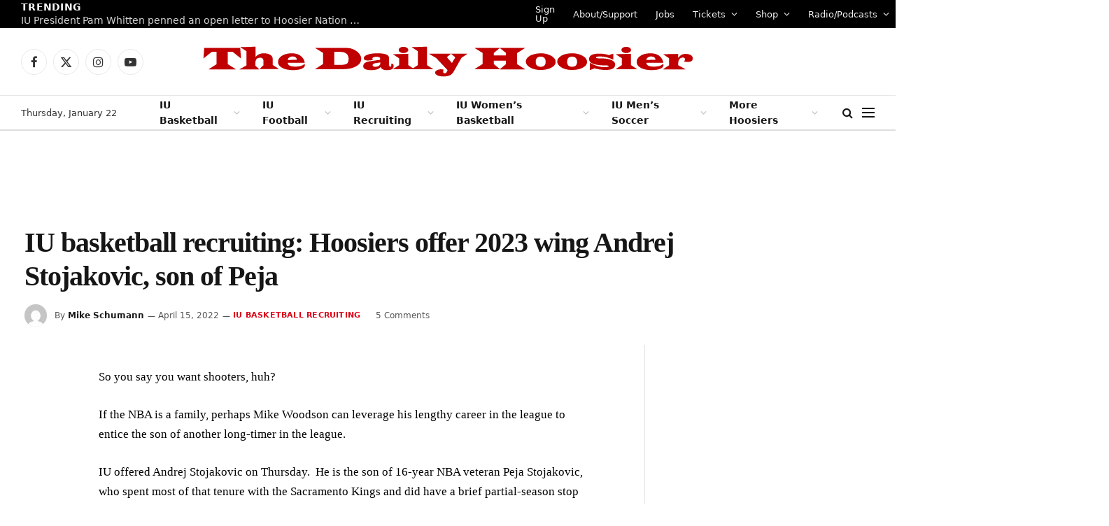

--- FILE ---
content_type: text/html; charset=UTF-8
request_url: https://www.thedailyhoosier.com/iu-basketball-recruiting-hoosiers-offer-2023-wing-andrej-stojakovic-son-of-peja/
body_size: 20996
content:

<!DOCTYPE html>
<html lang="en-US" class="s-light site-s-light">

<head>

	<meta charset="UTF-8" />
	<meta name="viewport" content="width=device-width, initial-scale=1" />
	<title>IU basketball recruiting:  Hoosiers offer 2023 wing Andrej Stojakovic, son of Peja &#8211; The Daily Hoosier</title><link rel="preload" as="font" href="https://www.thedailyhoosier.com/wp-content/themes/smart-mag/css/icons/fonts/ts-icons.woff2?v2.8" type="font/woff2" crossorigin="anonymous" />
<meta name='robots' content='max-image-preview:large' />
	<style>img:is([sizes="auto" i], [sizes^="auto," i]) { contain-intrinsic-size: 3000px 1500px }</style>
	<link rel='dns-prefetch' href='//secure.gravatar.com' />
<link rel='dns-prefetch' href='//stats.wp.com' />
<link rel='dns-prefetch' href='//fonts.googleapis.com' />
<link rel='dns-prefetch' href='//v0.wordpress.com' />
<link rel='dns-prefetch' href='//widgets.wp.com' />
<link rel='dns-prefetch' href='//s0.wp.com' />
<link rel='dns-prefetch' href='//0.gravatar.com' />
<link rel='dns-prefetch' href='//1.gravatar.com' />
<link rel='dns-prefetch' href='//2.gravatar.com' />
<link rel='dns-prefetch' href='//i0.wp.com' />
<link rel='dns-prefetch' href='//c0.wp.com' />
<link rel="alternate" type="application/rss+xml" title="The Daily Hoosier &raquo; Feed" href="https://www.thedailyhoosier.com/feed/" />
<link rel="alternate" type="application/rss+xml" title="The Daily Hoosier &raquo; Comments Feed" href="https://www.thedailyhoosier.com/comments/feed/" />
<link rel="alternate" type="application/rss+xml" title="The Daily Hoosier &raquo; IU basketball recruiting:  Hoosiers offer 2023 wing Andrej Stojakovic, son of Peja Comments Feed" href="https://www.thedailyhoosier.com/iu-basketball-recruiting-hoosiers-offer-2023-wing-andrej-stojakovic-son-of-peja/feed/" />
<script type="text/javascript">
/* <![CDATA[ */
window._wpemojiSettings = {"baseUrl":"https:\/\/s.w.org\/images\/core\/emoji\/16.0.1\/72x72\/","ext":".png","svgUrl":"https:\/\/s.w.org\/images\/core\/emoji\/16.0.1\/svg\/","svgExt":".svg","source":{"concatemoji":"https:\/\/www.thedailyhoosier.com\/wp-includes\/js\/wp-emoji-release.min.js?ver=6.8.3"}};
/*! This file is auto-generated */
!function(s,n){var o,i,e;function c(e){try{var t={supportTests:e,timestamp:(new Date).valueOf()};sessionStorage.setItem(o,JSON.stringify(t))}catch(e){}}function p(e,t,n){e.clearRect(0,0,e.canvas.width,e.canvas.height),e.fillText(t,0,0);var t=new Uint32Array(e.getImageData(0,0,e.canvas.width,e.canvas.height).data),a=(e.clearRect(0,0,e.canvas.width,e.canvas.height),e.fillText(n,0,0),new Uint32Array(e.getImageData(0,0,e.canvas.width,e.canvas.height).data));return t.every(function(e,t){return e===a[t]})}function u(e,t){e.clearRect(0,0,e.canvas.width,e.canvas.height),e.fillText(t,0,0);for(var n=e.getImageData(16,16,1,1),a=0;a<n.data.length;a++)if(0!==n.data[a])return!1;return!0}function f(e,t,n,a){switch(t){case"flag":return n(e,"\ud83c\udff3\ufe0f\u200d\u26a7\ufe0f","\ud83c\udff3\ufe0f\u200b\u26a7\ufe0f")?!1:!n(e,"\ud83c\udde8\ud83c\uddf6","\ud83c\udde8\u200b\ud83c\uddf6")&&!n(e,"\ud83c\udff4\udb40\udc67\udb40\udc62\udb40\udc65\udb40\udc6e\udb40\udc67\udb40\udc7f","\ud83c\udff4\u200b\udb40\udc67\u200b\udb40\udc62\u200b\udb40\udc65\u200b\udb40\udc6e\u200b\udb40\udc67\u200b\udb40\udc7f");case"emoji":return!a(e,"\ud83e\udedf")}return!1}function g(e,t,n,a){var r="undefined"!=typeof WorkerGlobalScope&&self instanceof WorkerGlobalScope?new OffscreenCanvas(300,150):s.createElement("canvas"),o=r.getContext("2d",{willReadFrequently:!0}),i=(o.textBaseline="top",o.font="600 32px Arial",{});return e.forEach(function(e){i[e]=t(o,e,n,a)}),i}function t(e){var t=s.createElement("script");t.src=e,t.defer=!0,s.head.appendChild(t)}"undefined"!=typeof Promise&&(o="wpEmojiSettingsSupports",i=["flag","emoji"],n.supports={everything:!0,everythingExceptFlag:!0},e=new Promise(function(e){s.addEventListener("DOMContentLoaded",e,{once:!0})}),new Promise(function(t){var n=function(){try{var e=JSON.parse(sessionStorage.getItem(o));if("object"==typeof e&&"number"==typeof e.timestamp&&(new Date).valueOf()<e.timestamp+604800&&"object"==typeof e.supportTests)return e.supportTests}catch(e){}return null}();if(!n){if("undefined"!=typeof Worker&&"undefined"!=typeof OffscreenCanvas&&"undefined"!=typeof URL&&URL.createObjectURL&&"undefined"!=typeof Blob)try{var e="postMessage("+g.toString()+"("+[JSON.stringify(i),f.toString(),p.toString(),u.toString()].join(",")+"));",a=new Blob([e],{type:"text/javascript"}),r=new Worker(URL.createObjectURL(a),{name:"wpTestEmojiSupports"});return void(r.onmessage=function(e){c(n=e.data),r.terminate(),t(n)})}catch(e){}c(n=g(i,f,p,u))}t(n)}).then(function(e){for(var t in e)n.supports[t]=e[t],n.supports.everything=n.supports.everything&&n.supports[t],"flag"!==t&&(n.supports.everythingExceptFlag=n.supports.everythingExceptFlag&&n.supports[t]);n.supports.everythingExceptFlag=n.supports.everythingExceptFlag&&!n.supports.flag,n.DOMReady=!1,n.readyCallback=function(){n.DOMReady=!0}}).then(function(){return e}).then(function(){var e;n.supports.everything||(n.readyCallback(),(e=n.source||{}).concatemoji?t(e.concatemoji):e.wpemoji&&e.twemoji&&(t(e.twemoji),t(e.wpemoji)))}))}((window,document),window._wpemojiSettings);
/* ]]> */
</script>
<link rel='stylesheet' id='pt-cv-public-style-css' href='https://www.thedailyhoosier.com/wp-content/plugins/content-views-query-and-display-post-page/public/assets/css/cv.css?ver=4.2' type='text/css' media='all' />
<style id='wp-emoji-styles-inline-css' type='text/css'>

	img.wp-smiley, img.emoji {
		display: inline !important;
		border: none !important;
		box-shadow: none !important;
		height: 1em !important;
		width: 1em !important;
		margin: 0 0.07em !important;
		vertical-align: -0.1em !important;
		background: none !important;
		padding: 0 !important;
	}
</style>
<link rel='stylesheet' id='wp-block-library-css' href='https://c0.wp.com/c/6.8.3/wp-includes/css/dist/block-library/style.min.css' type='text/css' media='all' />
<style id='classic-theme-styles-inline-css' type='text/css'>
/*! This file is auto-generated */
.wp-block-button__link{color:#fff;background-color:#32373c;border-radius:9999px;box-shadow:none;text-decoration:none;padding:calc(.667em + 2px) calc(1.333em + 2px);font-size:1.125em}.wp-block-file__button{background:#32373c;color:#fff;text-decoration:none}
</style>
<link rel='stylesheet' id='mediaelement-css' href='https://c0.wp.com/c/6.8.3/wp-includes/js/mediaelement/mediaelementplayer-legacy.min.css' type='text/css' media='all' />
<link rel='stylesheet' id='wp-mediaelement-css' href='https://c0.wp.com/c/6.8.3/wp-includes/js/mediaelement/wp-mediaelement.min.css' type='text/css' media='all' />
<style id='jetpack-sharing-buttons-style-inline-css' type='text/css'>
.jetpack-sharing-buttons__services-list{display:flex;flex-direction:row;flex-wrap:wrap;gap:0;list-style-type:none;margin:5px;padding:0}.jetpack-sharing-buttons__services-list.has-small-icon-size{font-size:12px}.jetpack-sharing-buttons__services-list.has-normal-icon-size{font-size:16px}.jetpack-sharing-buttons__services-list.has-large-icon-size{font-size:24px}.jetpack-sharing-buttons__services-list.has-huge-icon-size{font-size:36px}@media print{.jetpack-sharing-buttons__services-list{display:none!important}}.editor-styles-wrapper .wp-block-jetpack-sharing-buttons{gap:0;padding-inline-start:0}ul.jetpack-sharing-buttons__services-list.has-background{padding:1.25em 2.375em}
</style>
<style id='global-styles-inline-css' type='text/css'>
:root{--wp--preset--aspect-ratio--square: 1;--wp--preset--aspect-ratio--4-3: 4/3;--wp--preset--aspect-ratio--3-4: 3/4;--wp--preset--aspect-ratio--3-2: 3/2;--wp--preset--aspect-ratio--2-3: 2/3;--wp--preset--aspect-ratio--16-9: 16/9;--wp--preset--aspect-ratio--9-16: 9/16;--wp--preset--color--black: #000000;--wp--preset--color--cyan-bluish-gray: #abb8c3;--wp--preset--color--white: #ffffff;--wp--preset--color--pale-pink: #f78da7;--wp--preset--color--vivid-red: #cf2e2e;--wp--preset--color--luminous-vivid-orange: #ff6900;--wp--preset--color--luminous-vivid-amber: #fcb900;--wp--preset--color--light-green-cyan: #7bdcb5;--wp--preset--color--vivid-green-cyan: #00d084;--wp--preset--color--pale-cyan-blue: #8ed1fc;--wp--preset--color--vivid-cyan-blue: #0693e3;--wp--preset--color--vivid-purple: #9b51e0;--wp--preset--gradient--vivid-cyan-blue-to-vivid-purple: linear-gradient(135deg,rgba(6,147,227,1) 0%,rgb(155,81,224) 100%);--wp--preset--gradient--light-green-cyan-to-vivid-green-cyan: linear-gradient(135deg,rgb(122,220,180) 0%,rgb(0,208,130) 100%);--wp--preset--gradient--luminous-vivid-amber-to-luminous-vivid-orange: linear-gradient(135deg,rgba(252,185,0,1) 0%,rgba(255,105,0,1) 100%);--wp--preset--gradient--luminous-vivid-orange-to-vivid-red: linear-gradient(135deg,rgba(255,105,0,1) 0%,rgb(207,46,46) 100%);--wp--preset--gradient--very-light-gray-to-cyan-bluish-gray: linear-gradient(135deg,rgb(238,238,238) 0%,rgb(169,184,195) 100%);--wp--preset--gradient--cool-to-warm-spectrum: linear-gradient(135deg,rgb(74,234,220) 0%,rgb(151,120,209) 20%,rgb(207,42,186) 40%,rgb(238,44,130) 60%,rgb(251,105,98) 80%,rgb(254,248,76) 100%);--wp--preset--gradient--blush-light-purple: linear-gradient(135deg,rgb(255,206,236) 0%,rgb(152,150,240) 100%);--wp--preset--gradient--blush-bordeaux: linear-gradient(135deg,rgb(254,205,165) 0%,rgb(254,45,45) 50%,rgb(107,0,62) 100%);--wp--preset--gradient--luminous-dusk: linear-gradient(135deg,rgb(255,203,112) 0%,rgb(199,81,192) 50%,rgb(65,88,208) 100%);--wp--preset--gradient--pale-ocean: linear-gradient(135deg,rgb(255,245,203) 0%,rgb(182,227,212) 50%,rgb(51,167,181) 100%);--wp--preset--gradient--electric-grass: linear-gradient(135deg,rgb(202,248,128) 0%,rgb(113,206,126) 100%);--wp--preset--gradient--midnight: linear-gradient(135deg,rgb(2,3,129) 0%,rgb(40,116,252) 100%);--wp--preset--font-size--small: 13px;--wp--preset--font-size--medium: 20px;--wp--preset--font-size--large: 36px;--wp--preset--font-size--x-large: 42px;--wp--preset--spacing--20: 0.44rem;--wp--preset--spacing--30: 0.67rem;--wp--preset--spacing--40: 1rem;--wp--preset--spacing--50: 1.5rem;--wp--preset--spacing--60: 2.25rem;--wp--preset--spacing--70: 3.38rem;--wp--preset--spacing--80: 5.06rem;--wp--preset--shadow--natural: 6px 6px 9px rgba(0, 0, 0, 0.2);--wp--preset--shadow--deep: 12px 12px 50px rgba(0, 0, 0, 0.4);--wp--preset--shadow--sharp: 6px 6px 0px rgba(0, 0, 0, 0.2);--wp--preset--shadow--outlined: 6px 6px 0px -3px rgba(255, 255, 255, 1), 6px 6px rgba(0, 0, 0, 1);--wp--preset--shadow--crisp: 6px 6px 0px rgba(0, 0, 0, 1);}:where(.is-layout-flex){gap: 0.5em;}:where(.is-layout-grid){gap: 0.5em;}body .is-layout-flex{display: flex;}.is-layout-flex{flex-wrap: wrap;align-items: center;}.is-layout-flex > :is(*, div){margin: 0;}body .is-layout-grid{display: grid;}.is-layout-grid > :is(*, div){margin: 0;}:where(.wp-block-columns.is-layout-flex){gap: 2em;}:where(.wp-block-columns.is-layout-grid){gap: 2em;}:where(.wp-block-post-template.is-layout-flex){gap: 1.25em;}:where(.wp-block-post-template.is-layout-grid){gap: 1.25em;}.has-black-color{color: var(--wp--preset--color--black) !important;}.has-cyan-bluish-gray-color{color: var(--wp--preset--color--cyan-bluish-gray) !important;}.has-white-color{color: var(--wp--preset--color--white) !important;}.has-pale-pink-color{color: var(--wp--preset--color--pale-pink) !important;}.has-vivid-red-color{color: var(--wp--preset--color--vivid-red) !important;}.has-luminous-vivid-orange-color{color: var(--wp--preset--color--luminous-vivid-orange) !important;}.has-luminous-vivid-amber-color{color: var(--wp--preset--color--luminous-vivid-amber) !important;}.has-light-green-cyan-color{color: var(--wp--preset--color--light-green-cyan) !important;}.has-vivid-green-cyan-color{color: var(--wp--preset--color--vivid-green-cyan) !important;}.has-pale-cyan-blue-color{color: var(--wp--preset--color--pale-cyan-blue) !important;}.has-vivid-cyan-blue-color{color: var(--wp--preset--color--vivid-cyan-blue) !important;}.has-vivid-purple-color{color: var(--wp--preset--color--vivid-purple) !important;}.has-black-background-color{background-color: var(--wp--preset--color--black) !important;}.has-cyan-bluish-gray-background-color{background-color: var(--wp--preset--color--cyan-bluish-gray) !important;}.has-white-background-color{background-color: var(--wp--preset--color--white) !important;}.has-pale-pink-background-color{background-color: var(--wp--preset--color--pale-pink) !important;}.has-vivid-red-background-color{background-color: var(--wp--preset--color--vivid-red) !important;}.has-luminous-vivid-orange-background-color{background-color: var(--wp--preset--color--luminous-vivid-orange) !important;}.has-luminous-vivid-amber-background-color{background-color: var(--wp--preset--color--luminous-vivid-amber) !important;}.has-light-green-cyan-background-color{background-color: var(--wp--preset--color--light-green-cyan) !important;}.has-vivid-green-cyan-background-color{background-color: var(--wp--preset--color--vivid-green-cyan) !important;}.has-pale-cyan-blue-background-color{background-color: var(--wp--preset--color--pale-cyan-blue) !important;}.has-vivid-cyan-blue-background-color{background-color: var(--wp--preset--color--vivid-cyan-blue) !important;}.has-vivid-purple-background-color{background-color: var(--wp--preset--color--vivid-purple) !important;}.has-black-border-color{border-color: var(--wp--preset--color--black) !important;}.has-cyan-bluish-gray-border-color{border-color: var(--wp--preset--color--cyan-bluish-gray) !important;}.has-white-border-color{border-color: var(--wp--preset--color--white) !important;}.has-pale-pink-border-color{border-color: var(--wp--preset--color--pale-pink) !important;}.has-vivid-red-border-color{border-color: var(--wp--preset--color--vivid-red) !important;}.has-luminous-vivid-orange-border-color{border-color: var(--wp--preset--color--luminous-vivid-orange) !important;}.has-luminous-vivid-amber-border-color{border-color: var(--wp--preset--color--luminous-vivid-amber) !important;}.has-light-green-cyan-border-color{border-color: var(--wp--preset--color--light-green-cyan) !important;}.has-vivid-green-cyan-border-color{border-color: var(--wp--preset--color--vivid-green-cyan) !important;}.has-pale-cyan-blue-border-color{border-color: var(--wp--preset--color--pale-cyan-blue) !important;}.has-vivid-cyan-blue-border-color{border-color: var(--wp--preset--color--vivid-cyan-blue) !important;}.has-vivid-purple-border-color{border-color: var(--wp--preset--color--vivid-purple) !important;}.has-vivid-cyan-blue-to-vivid-purple-gradient-background{background: var(--wp--preset--gradient--vivid-cyan-blue-to-vivid-purple) !important;}.has-light-green-cyan-to-vivid-green-cyan-gradient-background{background: var(--wp--preset--gradient--light-green-cyan-to-vivid-green-cyan) !important;}.has-luminous-vivid-amber-to-luminous-vivid-orange-gradient-background{background: var(--wp--preset--gradient--luminous-vivid-amber-to-luminous-vivid-orange) !important;}.has-luminous-vivid-orange-to-vivid-red-gradient-background{background: var(--wp--preset--gradient--luminous-vivid-orange-to-vivid-red) !important;}.has-very-light-gray-to-cyan-bluish-gray-gradient-background{background: var(--wp--preset--gradient--very-light-gray-to-cyan-bluish-gray) !important;}.has-cool-to-warm-spectrum-gradient-background{background: var(--wp--preset--gradient--cool-to-warm-spectrum) !important;}.has-blush-light-purple-gradient-background{background: var(--wp--preset--gradient--blush-light-purple) !important;}.has-blush-bordeaux-gradient-background{background: var(--wp--preset--gradient--blush-bordeaux) !important;}.has-luminous-dusk-gradient-background{background: var(--wp--preset--gradient--luminous-dusk) !important;}.has-pale-ocean-gradient-background{background: var(--wp--preset--gradient--pale-ocean) !important;}.has-electric-grass-gradient-background{background: var(--wp--preset--gradient--electric-grass) !important;}.has-midnight-gradient-background{background: var(--wp--preset--gradient--midnight) !important;}.has-small-font-size{font-size: var(--wp--preset--font-size--small) !important;}.has-medium-font-size{font-size: var(--wp--preset--font-size--medium) !important;}.has-large-font-size{font-size: var(--wp--preset--font-size--large) !important;}.has-x-large-font-size{font-size: var(--wp--preset--font-size--x-large) !important;}
:where(.wp-block-post-template.is-layout-flex){gap: 1.25em;}:where(.wp-block-post-template.is-layout-grid){gap: 1.25em;}
:where(.wp-block-columns.is-layout-flex){gap: 2em;}:where(.wp-block-columns.is-layout-grid){gap: 2em;}
:root :where(.wp-block-pullquote){font-size: 1.5em;line-height: 1.6;}
</style>
<link rel='stylesheet' id='tablepress-default-css' href='https://www.thedailyhoosier.com/wp-content/plugins/tablepress/css/build/default.css?ver=3.2.1' type='text/css' media='all' />
<link rel='stylesheet' id='detect-modal-css' href='https://www.thedailyhoosier.com/wp-content/plugins/sphere-core/components/adblock-detect/css/modal.css?ver=1.6.7' type='text/css' media='all' />
<link rel='stylesheet' id='smartmag-core-css' href='https://www.thedailyhoosier.com/wp-content/themes/smart-mag/style.css?ver=10.0.0' type='text/css' media='all' />
<style id='smartmag-core-inline-css' type='text/css'>
:root { --c-main: #dd0017;
--c-main-rgb: 221,0,23;
--text-font: "Inter", system-ui, -apple-system, "Segoe UI", Arial, sans-serif;
--body-font: "Inter", system-ui, -apple-system, "Segoe UI", Arial, sans-serif;
--title-font: "IBM Plex Serif", Georgia, serif;
--title-size-n: 17px;
--title-size-m: 18px;
--title-size-l: 20px;
--main-width: 1220px;
--p-title-space: 7px;
--excerpt-mt: 13px;
--excerpt-size: 14px; }
.post-title:not(._) { letter-spacing: -0.025em; }
:root { --sidebar-width: 300px; }
.ts-row, .has-el-gap { --sidebar-c-width: calc(var(--sidebar-width) + var(--grid-gutter-h) + var(--sidebar-c-pad)); }
:root { --sidebar-pad: 32px; --sidebar-sep-pad: 32px; }
.main-wrap > .main { margin-top: 30px; }
.smart-head-main .smart-head-mid { --head-h: 96px; }
.smart-head-main .smart-head-bot { --head-h: 51px; border-top-width: 1px; border-top-color: #e8e8e8; border-bottom-width: 2px; border-bottom-color: #dedede; }
.navigation-main .menu > li > a { font-size: 14px; font-weight: 600; }
.navigation-main .menu > li li a { font-size: 13px; }
.navigation-main { --nav-items-space: 16px; }
.mobile-menu { font-size: 15px; }
.smart-head-main .spc-social { --spc-social-fs: 17px; --spc-social-size: 37px; }
.smart-head-main .hamburger-icon { width: 18px; }
.trending-ticker .heading { color: #f7f7f7; font-size: 13.8px; font-weight: 600; letter-spacing: .02em; margin-right: 30px; }
.trending-ticker .post-link { font-size: 13.8px; }
.trending-ticker { --max-width: 500px; }
.post-meta .meta-item, .post-meta .text-in { font-size: 11px; }
.post-meta .text-in, .post-meta .post-cat > a { font-size: 11px; }
.post-meta .post-cat > a { font-weight: 600; text-transform: uppercase; letter-spacing: .02em; }
.post-meta .post-author > a { font-weight: 600; }
.block-head-f .heading { font-size: 16px; font-weight: 800; text-transform: uppercase; letter-spacing: .03em; }
.block-head-f { --space-below: 15px; --line-weight: 2px; --c-border: #ffffff; }
.s-dark .block-head-f { --c-border: #151516; }
.loop-grid-base .media { margin-bottom: 13px; }
.list-post { --list-p-media-width: 30%; --list-p-media-max-width: 85%; }
.loop-small .ratio-is-custom { padding-bottom: calc(100% / 1.1); }
.loop-small .media:not(i) { max-width: 75px; }
.post-meta-single .meta-item, .post-meta-single .text-in { font-size: 12px; }
.the-post-header .post-meta .post-title { font-weight: 600; }
.entry-content { font-family: "IBM Plex Serif", Georgia, serif; font-size: 17px; }
.site-s-light .entry-content { color: #000000; }
.post-share-float .share-text { font-size: 10px; }
.post-share-float .service { width: 38px; height: 38px; margin-bottom: 8px; border-radius: 50px; font-size: 16px; }
.s-post-modern .post-content-wrap { display: grid; grid-template-columns: minmax(0, 1fr); }
.s-post-modern .entry-content { max-width: min(100%, calc(700px + var(--p-spacious-pad)*2)); justify-self: center; }
.s-head-large .sub-title { font-size: 17px; }
.site-s-light .s-head-large .sub-title { color: #515151; }
.site-s-light .s-head-large .post-meta { --c-post-meta: #565656; }
.s-post-large .post-content-wrap { display: grid; grid-template-columns: minmax(0, 1fr); }
.s-post-large .entry-content { max-width: min(100%, calc(700px + var(--p-spacious-pad)*2)); justify-self: center; }
.a-wrap-2:not(._) { padding-top: 17px; padding-bottom: 17px; padding-left: 15px; padding-right: 15px; margin-top: 0px; margin-bottom: 0px; }
@media (min-width: 1200px) { .s-head-large .post-title { font-size: 40px; } }
@media (min-width: 940px) and (max-width: 1200px) { :root { --sidebar-width: 280px; }
.ts-row, .has-el-gap { --sidebar-c-width: calc(var(--sidebar-width) + var(--grid-gutter-h) + var(--sidebar-c-pad)); }
.navigation-main .menu > li > a { font-size: calc(10px + (14px - 10px) * .7); }
.trending-ticker { --max-width: 400px; } }
@media (max-width: 767px) { .s-head-large .post-title { font-size: 29px; } }


</style>
<link rel='stylesheet' id='smartmag-magnific-popup-css' href='https://www.thedailyhoosier.com/wp-content/themes/smart-mag/css/lightbox.css?ver=10.0.0' type='text/css' media='all' />
<link rel='stylesheet' id='smartmag-icons-css' href='https://www.thedailyhoosier.com/wp-content/themes/smart-mag/css/icons/icons.css?ver=10.0.0' type='text/css' media='all' />
<link rel='stylesheet' id='smartmag-gfonts-custom-css' href='https://fonts.googleapis.com/css?family=Inter%3A400%2C500%2C600%2C700%7CIBM+Plex+Serif%3A400%2C500%2C600%2C700&#038;display=optional' type='text/css' media='all' />
<link rel='stylesheet' id='jetpack_css-css' href='https://c0.wp.com/p/jetpack/13.7.1/css/jetpack.css' type='text/css' media='all' />
<script type="text/javascript" id="jetpack_related-posts-js-extra">
/* <![CDATA[ */
var related_posts_js_options = {"post_heading":"h4"};
/* ]]> */
</script>
<script type="text/javascript" src="https://c0.wp.com/p/jetpack/13.7.1/_inc/build/related-posts/related-posts.min.js" id="jetpack_related-posts-js"></script>
<script type="text/javascript" src="https://c0.wp.com/c/6.8.3/wp-includes/js/jquery/jquery.min.js" id="jquery-core-js"></script>
<script type="text/javascript" src="https://c0.wp.com/c/6.8.3/wp-includes/js/jquery/jquery-migrate.min.js" id="jquery-migrate-js"></script>
<link rel="https://api.w.org/" href="https://www.thedailyhoosier.com/wp-json/" /><link rel="alternate" title="JSON" type="application/json" href="https://www.thedailyhoosier.com/wp-json/wp/v2/posts/42643" /><link rel="EditURI" type="application/rsd+xml" title="RSD" href="https://www.thedailyhoosier.com/xmlrpc.php?rsd" />
<meta name="generator" content="WordPress 6.8.3" />
<link rel="canonical" href="https://www.thedailyhoosier.com/iu-basketball-recruiting-hoosiers-offer-2023-wing-andrej-stojakovic-son-of-peja/" />
<link rel='shortlink' href='https://wp.me/p8wDCX-b5N' />
<link rel="alternate" title="oEmbed (JSON)" type="application/json+oembed" href="https://www.thedailyhoosier.com/wp-json/oembed/1.0/embed?url=https%3A%2F%2Fwww.thedailyhoosier.com%2Fiu-basketball-recruiting-hoosiers-offer-2023-wing-andrej-stojakovic-son-of-peja%2F" />
<link rel="alternate" title="oEmbed (XML)" type="text/xml+oembed" href="https://www.thedailyhoosier.com/wp-json/oembed/1.0/embed?url=https%3A%2F%2Fwww.thedailyhoosier.com%2Fiu-basketball-recruiting-hoosiers-offer-2023-wing-andrej-stojakovic-son-of-peja%2F&#038;format=xml" />
	<style>img#wpstats{display:none}</style>
		
		<script>
		var BunyadSchemeKey = 'bunyad-scheme';
		(() => {
			const d = document.documentElement;
			const c = d.classList;
			var scheme = localStorage.getItem(BunyadSchemeKey);
			
			if (scheme) {
				d.dataset.origClass = c;
				scheme === 'dark' ? c.remove('s-light', 'site-s-light') : c.remove('s-dark', 'site-s-dark');
				c.add('site-s-' + scheme, 's-' + scheme);
			}
		})();
		</script>
		<meta name="generator" content="Elementor 3.23.3; features: e_optimized_css_loading, additional_custom_breakpoints, e_lazyload; settings: css_print_method-external, google_font-enabled, font_display-swap">
			<style>
				.e-con.e-parent:nth-of-type(n+4):not(.e-lazyloaded):not(.e-no-lazyload),
				.e-con.e-parent:nth-of-type(n+4):not(.e-lazyloaded):not(.e-no-lazyload) * {
					background-image: none !important;
				}
				@media screen and (max-height: 1024px) {
					.e-con.e-parent:nth-of-type(n+3):not(.e-lazyloaded):not(.e-no-lazyload),
					.e-con.e-parent:nth-of-type(n+3):not(.e-lazyloaded):not(.e-no-lazyload) * {
						background-image: none !important;
					}
				}
				@media screen and (max-height: 640px) {
					.e-con.e-parent:nth-of-type(n+2):not(.e-lazyloaded):not(.e-no-lazyload),
					.e-con.e-parent:nth-of-type(n+2):not(.e-lazyloaded):not(.e-no-lazyload) * {
						background-image: none !important;
					}
				}
			</style>
			<!-- PLACE THIS SECTION INSIDE OF YOUR HEAD TAGS -->
<!-- Below is a recommended list of pre-connections, which allow the network to establish each connection quicker, speeding up response times and improving ad performance. -->
<link rel="preconnect" href="https://a.pub.network/" crossorigin />
<link rel="preconnect" href="https://b.pub.network/" crossorigin />
<link rel="preconnect" href="https://c.pub.network/" crossorigin />
<link rel="preconnect" href="https://d.pub.network/" crossorigin />
<link rel="preconnect" href="https://c.amazon-adsystem.com" crossorigin />
<link rel="preconnect" href="https://s.amazon-adsystem.com" crossorigin />
<link rel="preconnect" href="https://btloader.com/" crossorigin />
<link rel="preconnect" href="https://api.btloader.com/" crossorigin />
<link rel="preconnect" href="https://confiant-integrations.global.ssl.fastly.net" crossorigin />
<!-- Below is a link to a CSS file that accounts for Cumulative Layout Shift, a new Core Web Vitals subset that Google uses to help rank your site in search -->
<!-- The file is intended to eliminate the layout shifts that are seen when ads load into the page. If you don't want to use this, simply remove this file -->
<!-- To find out more about CLS, visit https://web.dev/vitals/ -->
<link rel="stylesheet" href="https://a.pub.network/thedailyhoosier-com/cls.css">
<script data-cfasync="false" type="text/javascript">
  var freestar = freestar || {};
  freestar.queue = freestar.queue || [];
  freestar.config = freestar.config || {};
  freestar.config.enabled_slots = [];
  freestar.initCallback = function () { (freestar.config.enabled_slots.length === 0) ? freestar.initCallbackCalled = false : freestar.newAdSlots(freestar.config.enabled_slots) }
</script>
<script src="https://a.pub.network/thedailyhoosier-com/pubfig.min.js" data-cfasync="false" async></script>
<!-- Jetpack Open Graph Tags -->
<meta property="og:type" content="article" />
<meta property="og:title" content="IU basketball recruiting:  Hoosiers offer 2023 wing Andrej Stojakovic, son of Peja" />
<meta property="og:url" content="https://www.thedailyhoosier.com/iu-basketball-recruiting-hoosiers-offer-2023-wing-andrej-stojakovic-son-of-peja/" />
<meta property="og:description" content="So you say you want shooters, huh? If the NBA is a family, perhaps Mike Woodson can leverage his lengthy career in the league to entice the son of another long-timer in the league. IU offered Andre…" />
<meta property="article:published_time" content="2022-04-15T14:02:42+00:00" />
<meta property="article:modified_time" content="2023-09-28T20:37:53+00:00" />
<meta property="og:site_name" content="The Daily Hoosier" />
<meta property="og:image" content="http://img.youtube.com/vi/JWRdcXocQOc/0.jpg" />
<meta property="og:image:secure_url" content="https://img.youtube.com/vi/JWRdcXocQOc/0.jpg" />
<meta property="og:image:width" content="512" />
<meta property="og:image:height" content="512" />
<meta property="og:image:alt" content="" />
<meta property="og:locale" content="en_US" />
<meta name="twitter:text:title" content="IU basketball recruiting:  Hoosiers offer 2023 wing Andrej Stojakovic, son of Peja" />
<meta name="twitter:image" content="https://i0.wp.com/www.thedailyhoosier.com/wp-content/uploads/2017/03/cropped-download.jpg?fit=240%2C240&amp;ssl=1" />
<meta name="twitter:card" content="summary" />

<!-- End Jetpack Open Graph Tags -->
<link rel="icon" href="https://i0.wp.com/www.thedailyhoosier.com/wp-content/uploads/2017/03/cropped-download.jpg?fit=32%2C32&#038;ssl=1" sizes="32x32" />
<link rel="icon" href="https://i0.wp.com/www.thedailyhoosier.com/wp-content/uploads/2017/03/cropped-download.jpg?fit=192%2C192&#038;ssl=1" sizes="192x192" />
<link rel="apple-touch-icon" href="https://i0.wp.com/www.thedailyhoosier.com/wp-content/uploads/2017/03/cropped-download.jpg?fit=180%2C180&#038;ssl=1" />
<meta name="msapplication-TileImage" content="https://i0.wp.com/www.thedailyhoosier.com/wp-content/uploads/2017/03/cropped-download.jpg?fit=270%2C270&#038;ssl=1" />


</head>

<body class="wp-singular post-template-default single single-post postid-42643 single-format-standard wp-theme-smart-mag right-sidebar post-layout-large post-cat-868 has-lb has-lb-sm has-sb-sep layout-normal elementor-default elementor-kit-53665">



<div class="main-wrap">

	
<div class="off-canvas-backdrop"></div>
<div class="mobile-menu-container off-canvas s-dark" id="off-canvas">

	<div class="off-canvas-head">
		<a href="#" class="close">
			<span class="visuallyhidden">Close Menu</span>
			<i class="tsi tsi-times"></i>
		</a>

		<div class="ts-logo">
			<img class="logo-mobile logo-image" src="https://i0.wp.com/www.thedailyhoosier.com/wp-content/uploads/2023/06/logo-white2x.png?fit=700%2C44&#038;ssl=1" width="350" height="22" alt="The Daily Hoosier"/>		</div>
	</div>

	<div class="off-canvas-content">

					<ul class="mobile-menu"></ul>
		
		
		
		<div class="spc-social-block spc-social spc-social-b smart-head-social">
		
			
				<a href="https://www.facebook.com/thedailyhoosier/" class="link service s-facebook" target="_blank" rel="nofollow noopener">
					<i class="icon tsi tsi-facebook"></i>					<span class="visuallyhidden">Facebook</span>
				</a>
									
			
				<a href="https://twitter.com/daily_hoosier" class="link service s-twitter" target="_blank" rel="nofollow noopener">
					<i class="icon tsi tsi-twitter"></i>					<span class="visuallyhidden">X (Twitter)</span>
				</a>
									
			
				<a href="https://www.instagram.com/thedailyhoosier/" class="link service s-instagram" target="_blank" rel="nofollow noopener">
					<i class="icon tsi tsi-instagram"></i>					<span class="visuallyhidden">Instagram</span>
				</a>
									
			
		</div>

		
	</div>

</div>
<div class="smart-head smart-head-a smart-head-main" id="smart-head" data-sticky="auto" data-sticky-type="smart" data-sticky-full>
	
	<div class="smart-head-row smart-head-top s-dark smart-head-row-full">

		<div class="inner full">

							
				<div class="items items-left ">
				
<div class="trending-ticker" data-delay="8">
	<span class="heading">Trending</span>

	<ul>
				
			<li><a href="https://www.thedailyhoosier.com/iu-president-pam-whitten-penned-an-open-letter-to-hoosier-nation-after-the-national-championship/" class="post-link">IU President Pam Whitten penned an open letter to Hoosier Nation after the national championship</a></li>
		
				
			<li><a href="https://www.thedailyhoosier.com/watch-iu-linebacker-aiden-fisher-joins-the-pat-mcafee-show-to-talk-national-title/" class="post-link">Watch:  IU linebacker Aiden Fisher joins the Pat McAfee Show to talk national title</a></li>
		
				
			<li><a href="https://www.thedailyhoosier.com/back-to-work-cignetti-and-iu-staff-must-contend-with-nfl-draft-decisions/" class="post-link">Back to work:  Cignetti and IU staff must contend with NFL Draft decisions</a></li>
		
				
			<li><a href="https://www.thedailyhoosier.com/iu-basketball-indiana-at-michigan-the-report-card-4/" class="post-link">IU basketball: Indiana at Michigan — The Report Card</a></li>
		
				
			<li><a href="https://www.thedailyhoosier.com/iu-basketball-indiana-72-michigan-86-three-keys-highlights-final-stats/" class="post-link">IU basketball: Indiana 72 Michigan 86 — Three keys, highlights, final stats</a></li>
		
				
			<li><a href="https://www.thedailyhoosier.com/watch-espns-full-national-championship-trophy-presentation/" class="post-link">Watch:  ESPN&#8217;s full national championship trophy presentation</a></li>
		
				
			<li><a href="https://www.thedailyhoosier.com/iu-football-announces-national-championship-celebration/" class="post-link">IU football announces national championship celebration</a></li>
		
				
			<li><a href="https://www.thedailyhoosier.com/iu-football-sees-two-departures-one-day-after-winning-national-title/" class="post-link">IU football sees two departures one day after winning national title</a></li>
		
				
			</ul>
</div>
				</div>

							
				<div class="items items-center empty">
								</div>

							
				<div class="items items-right ">
					<div class="nav-wrap">
		<nav class="navigation navigation-small nav-hov-a">
			<ul id="menu-blank" class="menu"><li id="menu-item-53571" class="menu-item menu-item-type-post_type menu-item-object-page menu-item-53571"><a href="https://www.thedailyhoosier.com/the-daily-hoosier-e-mail-sign-up-page/">Sign Up</a></li>
<li id="menu-item-158" class="menu-item menu-item-type-post_type menu-item-object-page menu-item-158"><a href="https://www.thedailyhoosier.com/contact-us/">About/Support</a></li>
<li id="menu-item-43393" class="menu-item menu-item-type-post_type menu-item-object-page menu-item-43393"><a href="https://www.thedailyhoosier.com/opportunities-with-the-daily-hoosier/">Jobs</a></li>
<li id="menu-item-652" class="menu-item menu-item-type-post_type menu-item-object-page menu-item-has-children menu-item-652"><a href="https://www.thedailyhoosier.com/tickets/">Tickets</a>
<ul class="sub-menu">
	<li id="menu-item-653" class="menu-item menu-item-type-custom menu-item-object-custom menu-item-653"><a target="_blank" href="https://prf.hn/click/camref:1100ljX9Y/destination:https%3A%2F%2Fwww.stubhub.com%2Findiana-hoosiers-basketball-tickets%2Fperformer%2F6870%2F">IUBB Tickets (Stubhub)</a></li>
	<li id="menu-item-654" class="menu-item menu-item-type-custom menu-item-object-custom menu-item-654"><a target="_blank" href="https://prf.hn/click/camref:1100ljX9Y/destination:https%3A%2F%2Fwww.stubhub.com%2Findiana-hoosiers-football-tickets%2Fperformer%2F15007%2F">IUFB Tickets (Stubhub)</a></li>
</ul>
</li>
<li id="menu-item-665" class="menu-item menu-item-type-post_type menu-item-object-page menu-item-has-children menu-item-665"><a href="https://www.thedailyhoosier.com/shop/">Shop</a>
<ul class="sub-menu">
	<li id="menu-item-662" class="menu-item menu-item-type-custom menu-item-object-custom menu-item-662"><a target="_blank" href="https://fanatics.ncw6.net/c/2274022/621092/9663">Official IU Store</a></li>
	<li id="menu-item-25163" class="menu-item menu-item-type-custom menu-item-object-custom menu-item-25163"><a target="_blank" href="http://adidas.njih.net/c/2274022/264102/4270?c=affiliate_2021&#038;af_reengagement_window=30d&#038;af_channel=affiliates&#038;pid=impactradius_int&#038;is_retargeting=true&#038;af_siteid=2274022&#038;u=https%3A%2F%2Fwww.adidas.com%2Fus%2Findiana_hoosiers">IU Adidas Store</a></li>
	<li id="menu-item-13132" class="menu-item menu-item-type-custom menu-item-object-custom menu-item-13132"><a target="_blank" href="https://amzn.to/2qMtzZw">Amazon: Support TDH</a></li>
	<li id="menu-item-25547" class="menu-item menu-item-type-custom menu-item-object-custom menu-item-25547"><a target="_blank" href="https://sportsmemorabilia.evyy.net/7mJZA3">IU Memorabilia</a></li>
	<li id="menu-item-666" class="menu-item menu-item-type-custom menu-item-object-custom menu-item-666"><a target="_blank" href="http://www.iupress.indiana.edu/index.php?ref=45">IU Press (Books)</a></li>
	<li id="menu-item-4312" class="menu-item menu-item-type-post_type menu-item-object-page menu-item-4312"><a href="https://www.thedailyhoosier.com/the-daily-hoosier-store/">The Daily Hoosier T-Shirt</a></li>
</ul>
</li>
<li id="menu-item-13149" class="menu-item menu-item-type-taxonomy menu-item-object-category menu-item-has-children menu-cat-594 menu-item-13149"><a href="https://www.thedailyhoosier.com/category/radio/">Radio/Podcasts</a>
<ul class="sub-menu">
	<li id="menu-item-65858" class="menu-item menu-item-type-custom menu-item-object-custom menu-item-65858"><a href="https://www.thedailyhoosier.com/tag/east-17th-street/">East 17th Street</a></li>
</ul>
</li>
<li id="menu-item-916" class="menu-item menu-item-type-taxonomy menu-item-object-category menu-item-has-children menu-cat-153 menu-item-916"><a href="https://www.thedailyhoosier.com/category/pro-hoosiers/">Pro IU</a>
<ul class="sub-menu">
	<li id="menu-item-918" class="menu-item menu-item-type-taxonomy menu-item-object-category menu-cat-154 menu-item-918"><a href="https://www.thedailyhoosier.com/category/pro-hoosiers/iubb-nba/">IUBB NBA</a></li>
	<li id="menu-item-1367" class="menu-item menu-item-type-taxonomy menu-item-object-category menu-cat-228 menu-item-1367"><a href="https://www.thedailyhoosier.com/category/pro-hoosiers/iufb-nfl/">IUFB NFL</a></li>
	<li id="menu-item-917" class="menu-item menu-item-type-taxonomy menu-item-object-category menu-cat-155 menu-item-917"><a href="https://www.thedailyhoosier.com/category/pro-hoosiers/iubase-mlb/">IUBASE MLB</a></li>
</ul>
</li>
<li id="menu-item-30235" class="menu-item menu-item-type-custom menu-item-object-custom menu-item-has-children menu-item-30235"><a target="_blank">Hoosier History</a>
<ul class="sub-menu">
	<li id="menu-item-79230" class="menu-item menu-item-type-taxonomy menu-item-object-category menu-cat-125 menu-item-79230"><a href="https://www.thedailyhoosier.com/category/history/basketball-history/">Basketball History</a></li>
	<li id="menu-item-79232" class="menu-item menu-item-type-post_type menu-item-object-page menu-item-79232"><a href="https://www.thedailyhoosier.com/iu-basketball-march-madness-classics/">March Madness Classics</a></li>
	<li id="menu-item-79231" class="menu-item menu-item-type-taxonomy menu-item-object-category menu-cat-126 menu-item-79231"><a href="https://www.thedailyhoosier.com/category/history/football-history/">Football History</a></li>
</ul>
</li>
</ul>		</nav>
	</div>
				</div>

						
		</div>
	</div>

	
	<div class="smart-head-row smart-head-mid smart-head-row-3 is-light smart-head-row-full">

		<div class="inner full">

							
				<div class="items items-left ">
				
		<div class="spc-social-block spc-social spc-social-b smart-head-social">
		
			
				<a href="https://www.facebook.com/thedailyhoosier/" class="link service s-facebook" target="_blank" rel="nofollow noopener">
					<i class="icon tsi tsi-facebook"></i>					<span class="visuallyhidden">Facebook</span>
				</a>
									
			
				<a href="https://twitter.com/daily_hoosier" class="link service s-twitter" target="_blank" rel="nofollow noopener">
					<i class="icon tsi tsi-twitter"></i>					<span class="visuallyhidden">X (Twitter)</span>
				</a>
									
			
				<a href="https://www.instagram.com/thedailyhoosier/" class="link service s-instagram" target="_blank" rel="nofollow noopener">
					<i class="icon tsi tsi-instagram"></i>					<span class="visuallyhidden">Instagram</span>
				</a>
									
			
				<a href="https://www.youtube.com/channel/UCk4rBQ4bJofAYXlxdwnjXSw" class="link service s-youtube" target="_blank" rel="nofollow noopener">
					<i class="icon tsi tsi-youtube-play"></i>					<span class="visuallyhidden">YouTube</span>
				</a>
									
			
		</div>

						</div>

							
				<div class="items items-center ">
					<a href="https://www.thedailyhoosier.com/" title="The Daily Hoosier" rel="home" class="logo-link ts-logo logo-is-image">
		<span>
			
				
					<img src="https://smartmag.theme-sphere.com/smart-times/wp-content/uploads/sites/30/2022/03/The-Smart-Times-Logo01-white.png" class="logo-image logo-image-dark" alt="The Daily Hoosier" srcset="https://smartmag.theme-sphere.com/smart-times/wp-content/uploads/sites/30/2022/03/The-Smart-Times-Logo01-white.png ,https://smartmag.theme-sphere.com/smart-times/wp-content/uploads/sites/30/2022/03/The-Smart-Times-Logo01-white@2x.png 2x" width="1024" height="683"/><img src="https://www.thedailyhoosier.com/wp-content/uploads/2023/06/logo2x.png" class="logo-image" alt="The Daily Hoosier" width="700" height="44"/>
									 
					</span>
	</a>				</div>

							
				<div class="items items-right empty">
								</div>

						
		</div>
	</div>

	
	<div class="smart-head-row smart-head-bot smart-head-row-3 is-light has-center-nav smart-head-row-full">

		<div class="inner full">

							
				<div class="items items-left ">
				
<span class="h-date">
	Thursday, January 22</span>				</div>

							
				<div class="items items-center ">
					<div class="nav-wrap">
		<nav class="navigation navigation-main nav-hov-a">
			<ul id="menu-mens-basketball" class="menu"><li id="menu-item-248" class="menu-item menu-item-type-taxonomy menu-item-object-category menu-item-has-children menu-cat-12 menu-item-248"><a href="https://www.thedailyhoosier.com/category/iubb/">IU Basketball</a>
<ul class="sub-menu">
	<li id="menu-item-31200" class="menu-item menu-item-type-post_type menu-item-object-page menu-item-31200"><a href="https://www.thedailyhoosier.com/the-latest-iu-basketball-news-and-game-coverage/">Latest IU Basketball News</a></li>
	<li id="menu-item-80323" class="menu-item menu-item-type-post_type menu-item-object-post menu-item-80323"><a href="https://www.thedailyhoosier.com/iu-basketball-2025-26-schedule-page/">IU Basketball 2025-26 Schedule</a></li>
	<li id="menu-item-77143" class="menu-item menu-item-type-post_type menu-item-object-post menu-item-77143"><a href="https://www.thedailyhoosier.com/the-iu-basketball-2025-26-roster-page/">25-26 IU Basketball Roster</a></li>
	<li id="menu-item-2418" class="menu-item menu-item-type-custom menu-item-object-custom menu-item-2418"><a target="_blank" href="https://bigten.org/standings.aspx?path=mbball">25-26 Big Ten Standings</a></li>
	<li id="menu-item-537" class="menu-item menu-item-type-custom menu-item-object-custom menu-item-537"><a target="_blank" href="https://iuhoosiers.com/sports/mens-basketball/stats/2025-26">25-26 IU Basketball Stats</a></li>
	<li id="menu-item-34158" class="menu-item menu-item-type-post_type menu-item-object-post menu-item-34158"><a href="https://www.thedailyhoosier.com/iu-basketball-scholarship-chart-update-post-michael-durr-addition/">Scholarship Chart</a></li>
	<li id="menu-item-3426" class="menu-item menu-item-type-post_type menu-item-object-post menu-item-3426"><a href="https://www.thedailyhoosier.com/indianas-2024-25-schedule-and-beyond/">Future Schedules</a></li>
	<li id="menu-item-78037" class="menu-item menu-item-type-post_type menu-item-object-post menu-item-78037"><a href="https://www.thedailyhoosier.com/a-complete-look-at-whos-coming-and-going-for-big-ten-basketball-teams-in-2025-26/">Big Ten Coming and Going</a></li>
	<li id="menu-item-19473" class="menu-item menu-item-type-post_type menu-item-object-post menu-item-19473"><a href="https://www.thedailyhoosier.com/rankings-page-links-to-the-top-ncaa-mens-basketball-ranking-services-including-the-net/">Rankings &#038; Bracketology</a></li>
	<li id="menu-item-974" class="menu-item menu-item-type-custom menu-item-object-custom menu-item-974"><a target="_blank" href="https://s3.us-east-2.amazonaws.com/sidearm.nextgen.sites/iuhoosiers.com/documents/2025/10/13/MBB_Media_Guide_WEB.pdf?timestamp=20251013035317">IU Basketball Media Guide</a></li>
</ul>
</li>
<li id="menu-item-249" class="menu-item menu-item-type-taxonomy menu-item-object-category menu-item-has-children menu-cat-21 menu-item-249"><a href="https://www.thedailyhoosier.com/category/iufb/">IU Football</a>
<ul class="sub-menu">
	<li id="menu-item-31205" class="menu-item menu-item-type-post_type menu-item-object-page menu-item-31205"><a href="https://www.thedailyhoosier.com/the-latest-iu-football-news-and-game-coverage/">Latest IU Football News</a></li>
	<li id="menu-item-77777" class="menu-item menu-item-type-post_type menu-item-object-post menu-item-77777"><a href="https://www.thedailyhoosier.com/indiana-football-the-2025-schedule-page/">2025 Schedule</a></li>
	<li id="menu-item-45489" class="menu-item menu-item-type-custom menu-item-object-custom menu-item-45489"><a href="https://iuhoosiers.com/sports/football/roster">Current roster</a></li>
	<li id="menu-item-538" class="menu-item menu-item-type-custom menu-item-object-custom menu-item-538"><a target="_blank" href="https://static.iuhoosiers.com/custompages/stats/fb/2025/25-Season.pdf">2025 IUFB Stats</a></li>
	<li id="menu-item-16787" class="menu-item menu-item-type-custom menu-item-object-custom menu-item-16787"><a target="_blank" href="https://bigten.org/standings.aspx?path=football">2025 B1G Standings</a></li>
	<li id="menu-item-83723" class="menu-item menu-item-type-post_type menu-item-object-post menu-item-83723"><a href="https://www.thedailyhoosier.com/iu-football-position-by-position-look-at-anticipated-2026-roster-changes/">2026 roster outlook</a></li>
	<li id="menu-item-59823" class="menu-item menu-item-type-post_type menu-item-object-post menu-item-59823"><a href="https://www.thedailyhoosier.com/indiana-football-positional-scholarship-breakdown/">2025 scholarship tracker</a></li>
	<li id="menu-item-33967" class="menu-item menu-item-type-post_type menu-item-object-post menu-item-33967"><a href="https://www.thedailyhoosier.com/iu-football-a-look-at-the-programs-known-future-opponents-through-2031/">Future opponents through 2032</a></li>
	<li id="menu-item-975" class="menu-item menu-item-type-custom menu-item-object-custom menu-item-975"><a target="_blank" href="https://static.iuhoosiers.com/custompages/PDF/FB/2025/25-FB-Record_Book.pdf">IU Football 2025 Record Book</a></li>
</ul>
</li>
<li id="menu-item-266" class="menu-item menu-item-type-taxonomy menu-item-object-category menu-item-has-children menu-cat-85 menu-item-266"><a href="https://www.thedailyhoosier.com/category/recruiting/">IU Recruiting</a>
<ul class="sub-menu">
	<li id="menu-item-31210" class="menu-item menu-item-type-post_type menu-item-object-page menu-item-31210"><a href="https://www.thedailyhoosier.com/the-latest-iu-basketball-recruiting-news/">IU Basketball Recruiting News</a></li>
	<li id="menu-item-31214" class="menu-item menu-item-type-post_type menu-item-object-page menu-item-31214"><a href="https://www.thedailyhoosier.com/the-latest-iu-football-recruiting-news/">IU Football Recruiting News</a></li>
	<li id="menu-item-83722" class="menu-item menu-item-type-post_type menu-item-object-post menu-item-83722"><a href="https://www.thedailyhoosier.com/iu-football-2026-transfer-portal-tracker/">IU Football 2026 portal tracker</a></li>
	<li id="menu-item-4202" class="menu-item menu-item-type-post_type menu-item-object-post menu-item-4202"><a target="_blank" href="https://www.thedailyhoosier.com/first-look-indianas-class-of-2020-and-2021-prospects/">IUBB 2026-28 Prospects</a></li>
	<li id="menu-item-5095" class="menu-item menu-item-type-post_type menu-item-object-post menu-item-5095"><a href="https://www.thedailyhoosier.com/updated-indiana-football-recruiting-board/">IU Football Recruiting Commits</a></li>
</ul>
</li>
<li id="menu-item-1523" class="menu-item menu-item-type-taxonomy menu-item-object-category menu-item-has-children menu-cat-253 menu-item-1523"><a href="https://www.thedailyhoosier.com/category/womens-basketball/">IU Women&#8217;s Basketball</a>
<ul class="sub-menu">
	<li id="menu-item-39867" class="menu-item menu-item-type-post_type menu-item-object-page menu-item-39867"><a href="https://www.thedailyhoosier.com/the-latest-iu-womens-basketball-news-and-game-coverage/">IU Women’s Basketball News</a></li>
	<li id="menu-item-39861" class="menu-item menu-item-type-custom menu-item-object-custom menu-item-39861"><a href="https://iuhoosiers.com/sports/womens-basketball/schedule">25-26 Schedule</a></li>
	<li id="menu-item-41022" class="menu-item menu-item-type-custom menu-item-object-custom menu-item-41022"><a href="https://bigten.org/standings.aspx?path=wbball">Big Ten Standings</a></li>
</ul>
</li>
<li id="menu-item-401" class="menu-item menu-item-type-taxonomy menu-item-object-category menu-item-has-children menu-cat-105 menu-item-401"><a href="https://www.thedailyhoosier.com/category/mens-soccer/">IU Men&#8217;s Soccer</a>
<ul class="sub-menu">
	<li id="menu-item-58025" class="menu-item menu-item-type-custom menu-item-object-custom menu-item-58025"><a href="https://iuhoosiers.com/sports/mens-soccer/schedule">2025 Schedule</a></li>
	<li id="menu-item-2212" class="menu-item menu-item-type-post_type menu-item-object-page menu-item-2212"><a href="https://www.thedailyhoosier.com/mens-soccer-program-history/">Indiana Men’s Soccer:  Program History</a></li>
</ul>
</li>
<li id="menu-item-900" class="menu-item menu-item-type-taxonomy menu-item-object-category menu-item-has-children menu-cat-156 menu-item-900"><a href="https://www.thedailyhoosier.com/category/more-hoosiers/">More Hoosiers</a>
<ul class="sub-menu">
	<li id="menu-item-46392" class="menu-item menu-item-type-post_type menu-item-object-post menu-item-46392"><a href="https://www.thedailyhoosier.com/several-nil-options-have-emerged-providing-tangible-benefits-to-hoosier-fans-while-supporting-iu-athletes/">Fan and Business NIL options</a></li>
	<li id="menu-item-250" class="menu-item menu-item-type-taxonomy menu-item-object-category menu-item-has-children menu-cat-57 menu-item-250"><a href="https://www.thedailyhoosier.com/category/iubase/">IU Baseball</a>
	<ul class="sub-menu">
		<li id="menu-item-1238" class="menu-item menu-item-type-custom menu-item-object-custom menu-item-1238"><a target="_blank" href="http://iuhoosiers.com/schedule.aspx?path=baseball&#038;">Baseball Schedule</a></li>
		<li id="menu-item-2876" class="menu-item menu-item-type-custom menu-item-object-custom menu-item-2876"><a target="_blank" href="https://iuhoosiers.com/sports/baseball/stats/2024">Statistics</a></li>
		<li id="menu-item-10485" class="menu-item menu-item-type-custom menu-item-object-custom menu-item-10485"><a target="_blank" href="https://bigten.org/standings.aspx?path=baseball">Big Ten Standings</a></li>
	</ul>
</li>
	<li id="menu-item-3281" class="menu-item menu-item-type-taxonomy menu-item-object-category menu-cat-426 menu-item-3281"><a href="https://www.thedailyhoosier.com/category/iu-swim-dive/">IU Swim &amp; Dive</a></li>
	<li id="menu-item-35716" class="menu-item menu-item-type-taxonomy menu-item-object-category menu-cat-990 menu-item-35716"><a href="https://www.thedailyhoosier.com/category/olympic-results/">IU Olympic Results</a></li>
</ul>
</li>
</ul>		</nav>
	</div>
				</div>

							
				<div class="items items-right ">
				

	<a href="#" class="search-icon has-icon-only is-icon" title="Search">
		<i class="tsi tsi-search"></i>
	</a>


<button class="offcanvas-toggle has-icon" type="button" aria-label="Menu">
	<span class="hamburger-icon hamburger-icon-b">
		<span class="inner"></span>
	</span>
</button>				</div>

						
		</div>
	</div>

	</div>
<div class="smart-head smart-head-a smart-head-mobile" id="smart-head-mobile" data-sticky="mid" data-sticky-type="smart" data-sticky-full>
	
	<div class="smart-head-row smart-head-mid smart-head-row-3 s-dark smart-head-row-full">

		<div class="inner wrap">

							
				<div class="items items-left ">
				
<button class="offcanvas-toggle has-icon" type="button" aria-label="Menu">
	<span class="hamburger-icon hamburger-icon-a">
		<span class="inner"></span>
	</span>
</button>				</div>

							
				<div class="items items-center ">
					<a href="https://www.thedailyhoosier.com/" title="The Daily Hoosier" rel="home" class="logo-link ts-logo logo-is-image">
		<span>
			
									<img class="logo-mobile logo-image" src="https://i0.wp.com/www.thedailyhoosier.com/wp-content/uploads/2023/06/logo-white2x.png?fit=700%2C44&#038;ssl=1" width="350" height="22" alt="The Daily Hoosier"/>									 
					</span>
	</a>				</div>

							
				<div class="items items-right ">
				

	<a href="#" class="search-icon has-icon-only is-icon" title="Search">
		<i class="tsi tsi-search"></i>
	</a>

				</div>

						
		</div>
	</div>

	</div>

<div class="main ts-contain cf right-sidebar">
	
		<div class='code-block code-block-6' style='margin: 8px 0; clear: both;'>
<div align="center" data-freestar-ad="__320x100 __336x280" id="thedailyhoosier_leaderboard_atf">
  <script data-cfasync="false" type="text/javascript">
    freestar.config.enabled_slots.push({ placementName: "thedailyhoosier_leaderboard_atf", slotId: "thedailyhoosier_leaderboard_atf" });
  </script>
</div>

</div>

	<div class="the-post-header s-head-modern s-head-large">
	<div class="post-meta post-meta-a post-meta-left post-meta-single has-below"><h1 class="is-title post-title">IU basketball recruiting:  Hoosiers offer 2023 wing Andrej Stojakovic, son of Peja</h1><div class="post-meta-items meta-below has-author-img"><span class="meta-item post-author has-img"><img alt='Mike Schumann' src='https://secure.gravatar.com/avatar/5b4e9dc8fd15aa6ca2068cc912fe9e37522db659ac3cf1685459731b1f190458?s=32&#038;d=mm&#038;r=g' srcset='https://secure.gravatar.com/avatar/5b4e9dc8fd15aa6ca2068cc912fe9e37522db659ac3cf1685459731b1f190458?s=64&#038;d=mm&#038;r=g 2x' class='avatar avatar-32 photo' height='32' width='32' decoding='async'/><span class="by">By</span> <a href="https://www.thedailyhoosier.com/author/jmschumannyahoo-com-2/" title="Posts by Mike Schumann" rel="author">Mike Schumann</a></span><span class="meta-item date"><time class="post-date" datetime="2022-04-15T10:02:42-04:00">April 15, 2022</time></span><span class="meta-item has-next-icon post-cat">
						
						<a href="https://www.thedailyhoosier.com/category/iu-basketball-recruiting/" class="category term-color-868" rel="category">IU Basketball Recruiting</a>
					</span>
					<span class="meta-item comments has-icon"><a href="https://www.thedailyhoosier.com/iu-basketball-recruiting-hoosiers-offer-2023-wing-andrej-stojakovic-son-of-peja/#comments"><i class="tsi tsi-comment-o"></i><span class="dsq-postid" data-dsqidentifier="42643 https://www.thedailyhoosier.com/?p=42643">5 Comments</span></a></span></div></div>	
	
</div>
<div class="ts-row">
	<div class="col-8 main-content s-post-contain">

		
					<div class="single-featured">	
	<div class="featured">
			</div>

	</div>
		
		<div class="the-post s-post-large">

			<article id="post-42643" class="post-42643 post type-post status-publish format-standard category-iu-basketball-recruiting tag-andrej-stojakovic tag-indiana-hoosiers">
				
<div class="post-content-wrap has-share-float">
						<div class="post-share-float share-float-e is-hidden spc-social-colors spc-social-colored">
	<div class="inner">
					<span class="share-text">Share</span>
		
		<div class="services">
					
				
			<a href="https://www.facebook.com/sharer.php?u=https%3A%2F%2Fwww.thedailyhoosier.com%2Fiu-basketball-recruiting-hoosiers-offer-2023-wing-andrej-stojakovic-son-of-peja%2F" class="cf service s-facebook" target="_blank" title="Facebook" rel="nofollow noopener">
				<i class="tsi tsi-facebook"></i>
				<span class="label">Facebook</span>

							</a>
				
				
			<a href="https://twitter.com/intent/tweet?url=https%3A%2F%2Fwww.thedailyhoosier.com%2Fiu-basketball-recruiting-hoosiers-offer-2023-wing-andrej-stojakovic-son-of-peja%2F&text=IU%20basketball%20recruiting%3A%20%20Hoosiers%20offer%202023%20wing%20Andrej%20Stojakovic%2C%20son%20of%20Peja" class="cf service s-twitter" target="_blank" title="Twitter" rel="nofollow noopener">
				<i class="tsi tsi-twitter"></i>
				<span class="label">Twitter</span>

							</a>
				
				
			<a href="https://www.linkedin.com/shareArticle?mini=true&url=https%3A%2F%2Fwww.thedailyhoosier.com%2Fiu-basketball-recruiting-hoosiers-offer-2023-wing-andrej-stojakovic-son-of-peja%2F" class="cf service s-linkedin" target="_blank" title="LinkedIn" rel="nofollow noopener">
				<i class="tsi tsi-linkedin"></i>
				<span class="label">LinkedIn</span>

							</a>
				
				
			<a href="https://pinterest.com/pin/create/button/?url=https%3A%2F%2Fwww.thedailyhoosier.com%2Fiu-basketball-recruiting-hoosiers-offer-2023-wing-andrej-stojakovic-son-of-peja%2F&media=&description=IU%20basketball%20recruiting%3A%20%20Hoosiers%20offer%202023%20wing%20Andrej%20Stojakovic%2C%20son%20of%20Peja" class="cf service s-pinterest" target="_blank" title="Pinterest" rel="nofollow noopener">
				<i class="tsi tsi-pinterest-p"></i>
				<span class="label">Pinterest</span>

							</a>
				
				
			<a href="mailto:?subject=IU%20basketball%20recruiting%3A%20%20Hoosiers%20offer%202023%20wing%20Andrej%20Stojakovic%2C%20son%20of%20Peja&body=https%3A%2F%2Fwww.thedailyhoosier.com%2Fiu-basketball-recruiting-hoosiers-offer-2023-wing-andrej-stojakovic-son-of-peja%2F" class="cf service s-email" target="_blank" title="Email" rel="nofollow noopener">
				<i class="tsi tsi-envelope-o"></i>
				<span class="label">Email</span>

							</a>
				
		
					
		</div>
	</div>		
</div>
			
	<div class="post-content cf entry-content content-spacious">

		
				
		<p>So you say you want shooters, huh?</p>
<p>If the NBA is a family, perhaps Mike Woodson can leverage his lengthy career in the league to entice the son of another long-timer in the league.</p>
<p>IU offered Andrej Stojakovic on Thursday.  He is the son of 16-year NBA veteran Peja Stojakovic, who spent most of that tenure with the Sacramento Kings and did have a brief partial-season stop with the Indiana Pacers.  The elder Stojakovic was a three-time NBA All-Star best known for his prowess as a 3-point shooter.</p>
<p>Playing for the Compton Magic on the Adidas 3SSB Circuit, Andrej Stojakovic was in the Indianapolis area over the weekend and played in front of IU assistant coaches, including one game against 2023 commit Gabe Cupps that was watched by Kenya Hunter.</p>
<p>The 6-foot-7 Stojakovic is a 4-star prospect according to the 247SportsComposite.  He is the No. 82 overall player in the class of 2023 according to that outlet, and the No. 20 small forward.</p><div class='code-block code-block-2' style='margin: 8px auto; text-align: center; display: block; clear: both;'>
<div align="center" data-freestar-ad="__300x250 __336x280" id="thedailyhoosier_incontent_1">
  <script data-cfasync="false" type="text/javascript">
    freestar.config.enabled_slots.push({ placementName: "thedailyhoosier_incontent_1", slotId: "thedailyhoosier_incontent_1" });
  </script>
</div>
</div>

<p>247Sports&#8217; national analyst Eric Bossi <a href="https://247sports.com/Article/College-basketball-recruiting-Kentucky-Indiana-Reed-Sheppard-Gabe-Cupps-Andrej-Stojakovic-186103417/" target="_blank" rel="noopener">wrote about Stojakovic&#8217;s performance</a> this past weekend.</p>
<p>&#8220;After a monster weekend at the 3SSB, Stojakovic looks to be at least a top 50, if not a bit better, player in the junior class,&#8221; Bossi wrote.  &#8220;He shoots it, he has great size, he can finish with bounce and he’s a steely competitor.&#8221;</p>
<p>As a junior at Jesuit H.S. (Carmichael, Cal.), Stojakovic averaged 25.3 points and added 9.3 rebounds while shooting 40 percent from three on 129 attempts (five attempts per game).</p>
<p>Thus far Stojakovic has offers from Louisville, Stanford, Minnesota, USC, St. Mary&#8217;s, Washington State and others.</p>
<p>For a complete summary of Indiana&#8217;s 2023 through 2025 commits and prospects, <a href="https://www.thedailyhoosier.com/first-look-indianas-class-of-2020-and-2021-prospects/">GO HERE</a>.</p>
<p>Stojakovic is No. 2 in brown in the first video, playing in the game against Cupps.</p>
<p><span class="embed-youtube" style="text-align:center; display: block;"><iframe class="youtube-player" width="801" height="451" src="https://www.youtube.com/embed/JWRdcXocQOc?version=3&#038;rel=1&#038;showsearch=0&#038;showinfo=1&#038;iv_load_policy=1&#038;fs=1&#038;hl=en-US&#038;autohide=2&#038;wmode=transparent" allowfullscreen="true" style="border:0;" sandbox="allow-scripts allow-same-origin allow-popups allow-presentation allow-popups-to-escape-sandbox"></iframe></span></p>
<p><span class="embed-youtube" style="text-align:center; display: block;"><iframe class="youtube-player" width="801" height="451" src="https://www.youtube.com/embed/qOaeHIp8y9I?version=3&#038;rel=1&#038;showsearch=0&#038;showinfo=1&#038;iv_load_policy=1&#038;fs=1&#038;hl=en-US&#038;autohide=2&#038;wmode=transparent" allowfullscreen="true" style="border:0;" sandbox="allow-scripts allow-same-origin allow-popups allow-presentation allow-popups-to-escape-sandbox"></iframe></span></p>
<p><span class="embed-youtube" style="text-align:center; display: block;"><iframe class="youtube-player" width="801" height="451" src="https://www.youtube.com/embed/jau6gBv9ZRI?version=3&#038;rel=1&#038;showsearch=0&#038;showinfo=1&#038;iv_load_policy=1&#038;fs=1&#038;hl=en-US&#038;autohide=2&#038;wmode=transparent" allowfullscreen="true" style="border:0;" sandbox="allow-scripts allow-same-origin allow-popups allow-presentation allow-popups-to-escape-sandbox"></iframe></span></p><div class='code-block code-block-4' style='margin: 8px 0; clear: both;'>
<div align="center" data-freestar-ad="__300x250 __336x280" id="thedailyhoosier_incontent_3">
  <script data-cfasync="false" type="text/javascript">
    freestar.config.enabled_slots.push({ placementName: "thedailyhoosier_incontent_3", slotId: "thedailyhoosier_incontent_3" });
  </script>
</div>
</div>

<hr />
<p><em><strong>The Daily Hoosier</strong> –“Where Indiana fans assemble when they’re not at Assembly”</em></p>
<ul>
<li><em>Find us on <strong>Facebook</strong>:  <strong><a href="https://www.facebook.com/thedailyhoosier/" target="_blank" rel="nofollow noopener noreferrer" data-saferedirecturl="https://www.google.com/url?q=https://www.facebook.com/thedailyhoosier/&amp;source=gmail&amp;ust=1650043920136000&amp;usg=AOvVaw1Izy9CiFqqiA_5Asm0VCge">thedailyhoosier</a></strong></em></li>
<li><em>You can follow us on <strong>Twitter</strong>: <strong> <a href="https://twitter.com/daily_hoosier" target="_blank" rel="nofollow noopener noreferrer" data-saferedirecturl="https://www.google.com/url?q=https://twitter.com/daily_hoosier&amp;source=gmail&amp;ust=1650043920136000&amp;usg=AOvVaw02fNqsit0fBuDYWuhzpW7Y">@daily_hoosier</a></strong></em></li>
<li><a href="https://www.thedailyhoosier.com/support/" target="_blank" rel="nofollow noopener noreferrer" data-saferedirecturl="https://www.google.com/url?q=https://www.thedailyhoosier.com/support/&amp;source=gmail&amp;ust=1650043920136000&amp;usg=AOvVaw0S8isiVJ1n8I-6vsWgstFi">Seven ways to support</a> completely free IU coverage at no cost to you.</li>
</ul>

<div id='jp-relatedposts' class='jp-relatedposts' >
	<h3 class="jp-relatedposts-headline"><em>Related</em></h3>
</div><!-- CONTENT END 2 -->

				
		
		
		
	</div>
</div>
	
	<div class="the-post-tags"><a href="https://www.thedailyhoosier.com/tag/andrej-stojakovic/" rel="tag">Andrej Stojakovic</a> <a href="https://www.thedailyhoosier.com/tag/indiana-hoosiers/" rel="tag">indiana hoosiers</a></div>
			</article>

			


	<div class="author-box">
		<section class="author-info">

	<img alt='' src='https://secure.gravatar.com/avatar/5b4e9dc8fd15aa6ca2068cc912fe9e37522db659ac3cf1685459731b1f190458?s=95&#038;d=mm&#038;r=g' srcset='https://secure.gravatar.com/avatar/5b4e9dc8fd15aa6ca2068cc912fe9e37522db659ac3cf1685459731b1f190458?s=190&#038;d=mm&#038;r=g 2x' class='avatar avatar-95 photo' height='95' width='95' decoding='async'/>	
	<div class="description">
		<a href="https://www.thedailyhoosier.com/author/jmschumannyahoo-com-2/" title="Posts by Mike Schumann" rel="author">Mike Schumann</a>		
		<ul class="social-icons">
				</ul>
		
		<p class="bio"></p>
	</div>
	
</section>	</div>


	<section class="related-posts">
							
							
				<div class="block-head block-head-ac block-head-f is-left">

					<h4 class="heading">Keep Reading</h4>					
									</div>
				
			
				<section class="block-wrap block-grid cols-gap-sm mb-none" data-id="1">

				
			<div class="block-content">
					
	<div class="loop loop-grid loop-grid-sm grid grid-3 md:grid-2 xs:grid-1">

					
<article class="l-post grid-post grid-sm-post">

	
			<div class="media">

		
			<a href="https://www.thedailyhoosier.com/recent-2027-iu-basketball-offer-recipient-marcus-curry-jr-visiting-later-this-month/" class="image-link media-ratio ar-bunyad-grid" title="Recent 2027 IU basketball offer recipient Marcus Curry, Jr. visiting later this month"><img width="383" height="216" src="https://i0.wp.com/www.thedailyhoosier.com/wp-content/uploads/2025/12/Screenshot-2025-12-11-115123.jpg?fit=450%2C362&amp;ssl=1" class="attachment-bunyad-medium size-bunyad-medium wp-post-image" alt="" sizes="(max-width: 383px) 100vw, 383px" title="Recent 2027 IU basketball offer recipient Marcus Curry, Jr. visiting later this month" decoding="async" srcset="https://i0.wp.com/www.thedailyhoosier.com/wp-content/uploads/2025/12/Screenshot-2025-12-11-115123.jpg?w=631&amp;ssl=1 631w, https://i0.wp.com/www.thedailyhoosier.com/wp-content/uploads/2025/12/Screenshot-2025-12-11-115123.jpg?resize=300%2C242&amp;ssl=1 300w, https://i0.wp.com/www.thedailyhoosier.com/wp-content/uploads/2025/12/Screenshot-2025-12-11-115123.jpg?resize=450%2C362&amp;ssl=1 450w" /></a>			
			
			
			
		
		</div>
	

	
		<div class="content">

			<div class="post-meta post-meta-a"><h2 class="is-title post-title"><a href="https://www.thedailyhoosier.com/recent-2027-iu-basketball-offer-recipient-marcus-curry-jr-visiting-later-this-month/">Recent 2027 IU basketball offer recipient Marcus Curry, Jr. visiting later this month</a></h2></div>			
			
			
		</div>

	
</article>					
<article class="l-post grid-post grid-sm-post">

	
			<div class="media">

		
			<a href="https://www.thedailyhoosier.com/iu-basketball-gets-official-visit-from-2027-4-star-wing-trevor-manhertz/" class="image-link media-ratio ar-bunyad-grid" title="IU basketball gets official visit from 2027 4-star wing Trevor Manhertz"><img width="383" height="216" src="https://i0.wp.com/www.thedailyhoosier.com/wp-content/uploads/2025/11/Screenshot-2025-11-19-145143.jpg?fit=450%2C290&amp;ssl=1" class="attachment-bunyad-medium size-bunyad-medium wp-post-image" alt="" sizes="(max-width: 383px) 100vw, 383px" title="IU basketball gets official visit from 2027 4-star wing Trevor Manhertz" decoding="async" srcset="https://i0.wp.com/www.thedailyhoosier.com/wp-content/uploads/2025/11/Screenshot-2025-11-19-145143.jpg?w=695&amp;ssl=1 695w, https://i0.wp.com/www.thedailyhoosier.com/wp-content/uploads/2025/11/Screenshot-2025-11-19-145143.jpg?resize=450%2C290&amp;ssl=1 450w" /></a>			
			
			
			
		
		</div>
	

	
		<div class="content">

			<div class="post-meta post-meta-a"><h2 class="is-title post-title"><a href="https://www.thedailyhoosier.com/iu-basketball-gets-official-visit-from-2027-4-star-wing-trevor-manhertz/">IU basketball gets official visit from 2027 4-star wing Trevor Manhertz</a></h2></div>			
			
			
		</div>

	
</article>					
<article class="l-post grid-post grid-sm-post">

	
			<div class="media">

		
			<a href="https://www.thedailyhoosier.com/here-are-3-high-school-prospects-who-visited-iu-basketball-over-the-weekend-other-quick-recruiting-notes/" class="image-link media-ratio ar-bunyad-grid" title="3 high school prospects visited IU basketball this weekend, other quick recruiting notes"><img width="383" height="216" src="https://i0.wp.com/www.thedailyhoosier.com/wp-content/uploads/2025/09/Screenshot-2025-09-20-181801.jpg?fit=450%2C278&amp;ssl=1" class="attachment-bunyad-medium size-bunyad-medium wp-post-image" alt="" sizes="(max-width: 383px) 100vw, 383px" title="3 high school prospects visited IU basketball this weekend, other quick recruiting notes" decoding="async" srcset="https://i0.wp.com/www.thedailyhoosier.com/wp-content/uploads/2025/09/Screenshot-2025-09-20-181801.jpg?w=738&amp;ssl=1 738w, https://i0.wp.com/www.thedailyhoosier.com/wp-content/uploads/2025/09/Screenshot-2025-09-20-181801.jpg?resize=300%2C185&amp;ssl=1 300w, https://i0.wp.com/www.thedailyhoosier.com/wp-content/uploads/2025/09/Screenshot-2025-09-20-181801.jpg?resize=150%2C93&amp;ssl=1 150w, https://i0.wp.com/www.thedailyhoosier.com/wp-content/uploads/2025/09/Screenshot-2025-09-20-181801.jpg?resize=450%2C278&amp;ssl=1 450w" /></a>			
			
			
			
		
		</div>
	

	
		<div class="content">

			<div class="post-meta post-meta-a"><h2 class="is-title post-title"><a href="https://www.thedailyhoosier.com/here-are-3-high-school-prospects-who-visited-iu-basketball-over-the-weekend-other-quick-recruiting-notes/">3 high school prospects visited IU basketball this weekend, other quick recruiting notes</a></h2></div>			
			
			
		</div>

	
</article>		
	</div>

		
			</div>

		</section>
		
	</section>			
			<div class="comments">
				
<div id="disqus_thread"></div>
			</div>

		</div>
	</div>
	
			
	
	<aside class="col-4 main-sidebar has-sep" data-sticky="1">
	
			<div class="inner theiaStickySidebar">
		
			<div id="custom_html-35" class="widget_text widget widget_custom_html"><div class="textwidget custom-html-widget"><div align="center" data-freestar-ad="__300x250 __300x600" id="thedailyhoosier_medrec_right_atf">
  <script data-cfasync="false" type="text/javascript">
    freestar.config.enabled_slots.push({ placementName: "thedailyhoosier_medrec_right_atf", slotId: "thedailyhoosier_medrec_right_atf" });
  </script>
</div></div></div>
		<div id="recent-posts-3" class="widget widget_recent_entries">
		<div class="widget-title block-head block-head-ac block-head block-head-ac block-head-f is-left has-style"><h5 class="heading">Latest Hoosier News</h5></div>
		<ul>
											<li>
					<a href="https://www.thedailyhoosier.com/iu-president-pam-whitten-penned-an-open-letter-to-hoosier-nation-after-the-national-championship/">IU President Pam Whitten penned an open letter to Hoosier Nation after the national championship</a>
									</li>
											<li>
					<a href="https://www.thedailyhoosier.com/watch-iu-linebacker-aiden-fisher-joins-the-pat-mcafee-show-to-talk-national-title/">Watch:  IU linebacker Aiden Fisher joins the Pat McAfee Show to talk national title</a>
									</li>
											<li>
					<a href="https://www.thedailyhoosier.com/back-to-work-cignetti-and-iu-staff-must-contend-with-nfl-draft-decisions/">Back to work:  Cignetti and IU staff must contend with NFL Draft decisions</a>
									</li>
											<li>
					<a href="https://www.thedailyhoosier.com/iu-basketball-indiana-at-michigan-the-report-card-4/">IU basketball: Indiana at Michigan — The Report Card</a>
									</li>
											<li>
					<a href="https://www.thedailyhoosier.com/iu-basketball-indiana-72-michigan-86-three-keys-highlights-final-stats/">IU basketball: Indiana 72 Michigan 86 — Three keys, highlights, final stats</a>
									</li>
											<li>
					<a href="https://www.thedailyhoosier.com/watch-espns-full-national-championship-trophy-presentation/">Watch:  ESPN&#8217;s full national championship trophy presentation</a>
									</li>
											<li>
					<a href="https://www.thedailyhoosier.com/iu-football-announces-national-championship-celebration/">IU football announces national championship celebration</a>
									</li>
					</ul>

		</div><div id="text-3" class="widget widget_text"><div class="widget-title block-head block-head-ac block-head block-head-ac block-head-f is-left has-style"><h5 class="heading">Sign Up</h5></div>			<div class="textwidget"><p><!-- Begin MailChimp Signup Form --></p>
<style type="text/css">
	#mc_embed_signup{background:#fff; clear:left; font:14px Helvetica,Arial,sans-serif; width:100%;}<br />	/* Add your own MailChimp form style overrides in your site stylesheet or in this style block.<br />	   We recommend moving this block and the preceding CSS link to the HEAD of your HTML file. */<br /></style>
<div id="mc_embed_signup">
<form id="mc-embedded-subscribe-form" class="validate" action="https://thedailyhoosier.us17.list-manage.com/subscribe/post?u=a1f705fbdd4c64230cc979966&amp;id=286e532b2a" method="post" name="mc-embedded-subscribe-form" novalidate="" target="_blank">
<div id="mc_embed_signup_scroll"><label for="mce-EMAIL">Subscribe to our FREE mailing list to receive the latest Indiana Hoosiers athletics news and analysis </label><br />
<input id="mce-EMAIL" class="email" name="EMAIL" required="" type="email" value="" placeholder="email address" /><br />
<!-- real people should not fill this in and expect good things - do not remove this or risk form bot signups--></p>
<div style="position: absolute; left: -5000px;" aria-hidden="true"><input tabindex="-1" name="b_a1f705fbdd4c64230cc979966_286e532b2a" type="text" value="" /></div>
<div class="clear"><input id="mc-embedded-subscribe" class="button" name="subscribe" type="submit" value="Subscribe" /></div>
</div>
</form>
</div>
<p><!--End mc_embed_signup--></p>
</div>
		</div><div id="custom_html-37" class="widget_text widget widget_custom_html"><div class="textwidget custom-html-widget"><div align="center" data-freestar-ad="__320x100 __300x600" id="thedailyhoosier_medrec_right_btf_1">
  <script data-cfasync="false" type="text/javascript">
    freestar.config.enabled_slots.push({ placementName: "thedailyhoosier_medrec_right_btf_1", slotId: "thedailyhoosier_medrec_right_btf_1" });
  </script>
</div></div></div><div id="custom_html-38" class="widget_text widget widget_custom_html"><div class="textwidget custom-html-widget"><div align="center" data-freestar-ad="__320x100 __300x600" id="thedailyhoosier_medrec_right_btf_2">
  <script data-cfasync="false" type="text/javascript">
    freestar.config.enabled_slots.push({ placementName: "thedailyhoosier_medrec_right_btf_2", slotId: "thedailyhoosier_medrec_right_btf_2" });
  </script>
</div></div></div>		</div>
	
	</aside>
	
</div>
	</div>

			<footer class="main-footer cols-gap-lg footer-bold s-dark">

					
	
			<div class="lower-footer bold-footer-lower">
			<div class="ts-contain inner">

				

				
		<div class="spc-social-block spc-social spc-social-b ">
		
			
				<a href="https://www.facebook.com/thedailyhoosier/" class="link service s-facebook" target="_blank" rel="nofollow noopener">
					<i class="icon tsi tsi-facebook"></i>					<span class="visuallyhidden">Facebook</span>
				</a>
									
			
				<a href="https://twitter.com/daily_hoosier" class="link service s-twitter" target="_blank" rel="nofollow noopener">
					<i class="icon tsi tsi-twitter"></i>					<span class="visuallyhidden">X (Twitter)</span>
				</a>
									
			
				<a href="https://www.instagram.com/thedailyhoosier/" class="link service s-instagram" target="_blank" rel="nofollow noopener">
					<i class="icon tsi tsi-instagram"></i>					<span class="visuallyhidden">Instagram</span>
				</a>
									
			
				<a href="https://www.youtube.com/channel/UCk4rBQ4bJofAYXlxdwnjXSw" class="link service s-youtube" target="_blank" rel="nofollow noopener">
					<i class="icon tsi tsi-youtube-play"></i>					<span class="visuallyhidden">YouTube</span>
				</a>
									
			
		</div>

		
				
				<div class="copyright">
					&copy; 2026 The Daily Hoosier, LLC. 				</div>
			</div>
		</div>		
			</footer>
		
	
</div><!-- .main-wrap -->



	<div class="search-modal-wrap" data-scheme="dark">
		<div class="search-modal-box" role="dialog" aria-modal="true">

			<form method="get" class="search-form" action="https://www.thedailyhoosier.com/">
				<input type="search" class="search-field live-search-query" name="s" placeholder="Search..." value="" required />

				<button type="submit" class="search-submit visuallyhidden">Submit</button>

				<p class="message">
					Type above and press <em>Enter</em> to search. Press <em>Esc</em> to cancel.				</p>
						
			</form>

		</div>
	</div>


<script type="speculationrules">
{"prefetch":[{"source":"document","where":{"and":[{"href_matches":"\/*"},{"not":{"href_matches":["\/wp-*.php","\/wp-admin\/*","\/wp-content\/uploads\/*","\/wp-content\/*","\/wp-content\/plugins\/*","\/wp-content\/themes\/smart-mag\/*","\/*\\?(.+)"]}},{"not":{"selector_matches":"a[rel~=\"nofollow\"]"}},{"not":{"selector_matches":".no-prefetch, .no-prefetch a"}}]},"eagerness":"conservative"}]}
</script>
	<div style="display:none">
			<div class="grofile-hash-map-4cfdcd69c408150fd919b2cc174b2064">
		</div>
		<div class="grofile-hash-map-4cfdcd69c408150fd919b2cc174b2064">
		</div>
		</div>
		<div class='code-block code-block-6' style='margin: 8px 0; clear: both;'>
<div align="center" data-freestar-ad="__320x100 __336x280" id="thedailyhoosier_leaderboard_atf">
  <script data-cfasync="false" type="text/javascript">
    freestar.config.enabled_slots.push({ placementName: "thedailyhoosier_leaderboard_atf", slotId: "thedailyhoosier_leaderboard_atf" });
  </script>
</div>

</div>
			<script type='text/javascript'>
				const lazyloadRunObserver = () => {
					const lazyloadBackgrounds = document.querySelectorAll( `.e-con.e-parent:not(.e-lazyloaded)` );
					const lazyloadBackgroundObserver = new IntersectionObserver( ( entries ) => {
						entries.forEach( ( entry ) => {
							if ( entry.isIntersecting ) {
								let lazyloadBackground = entry.target;
								if( lazyloadBackground ) {
									lazyloadBackground.classList.add( 'e-lazyloaded' );
								}
								lazyloadBackgroundObserver.unobserve( entry.target );
							}
						});
					}, { rootMargin: '200px 0px 200px 0px' } );
					lazyloadBackgrounds.forEach( ( lazyloadBackground ) => {
						lazyloadBackgroundObserver.observe( lazyloadBackground );
					} );
				};
				const events = [
					'DOMContentLoaded',
					'elementor/lazyload/observe',
				];
				events.forEach( ( event ) => {
					document.addEventListener( event, lazyloadRunObserver );
				} );
			</script>
						<div id="detect-modal" class="ts-modal detect-modal" aria-hidden="true" 
				data-delay="0" 
								data-reshow-timeout="24">
				<div class="ts-modal-overlay" tabindex="-1">
					<div class="ts-modal-container" role="dialog" aria-modal="true" aria-labelledby="detect-modal-title">
						<header class="ts-modal-header">
							<div id="detect-modal-title" class="visuallyhidden">
								Ad Blocker Enabled!							</div>

													</header>

						<div class="detect-modal-content">
							<svg class="stop-icon" width="70px" height="70px" viewBox="0 0 24 24" fill="none" xmlns="http://www.w3.org/2000/svg"><g id="Warning"><path id="Vector" d="M5.75 5.75L18.25 18.25M12 21C7.02944 21 3 16.9706 3 12C3 7.02944 7.02944 3 12 3C16.9706 3 21 7.02944 21 12C21 16.9706 16.9706 21 12 21Z" stroke="currentColor" stroke-width="2" stroke-linecap="round" stroke-linejoin="round"/></g></svg>
							<h5 class="heading">Ad Blocker Enabled!</h5>
							<div class="message">
								Our website is made possible by displaying online advertisements to our visitors. Please support us by disabling your Ad Blocker.							</div>

													</div>

					</div>
				</div>
			</div>
		<script>/** @copyright 2023 ThemeSphere. */"use strict";(function() {let theModal;let noReshow = 0;let didTest  = false;const STORAGE_KEY = 'detect-message-shown';function init() {document.readyState === 'complete' ? ready() : window.addEventListener('load', ready);}function ready() {theModal = document.querySelector('#detect-modal');const delay = parseFloat(theModal.dataset.delay);(delay > 0 ? setTimeout(() => doTest(), delay*1000) : doTest());}function doTest() {const random = max => Math.floor(Math.random() * max);if (didTest) {return;}const testWrap = document.createElement('ins');const classes = ['adsbygoogle', 'ad-slot',random(1000)];const testStyle = 'background: transparent; z-index: -1; height: 1px; width: 0; position: absolute;';Object.assign(testWrap, {className: classes.sort(() => .5 - Math.random()).join(' '),style: testStyle,'data-ad-slot': random(10^6)});document.body.append(testWrap);const testWrap2 = document.createElement('div');document.body.append(Object.assign(testWrap2,{className: 'ad-250',style: testStyle}));requestAnimationFrame(() => {if (!testWrap.clientHeight || !testWrap2.clientHeight) {showModal();}testWrap.remove();testWrap2.remove();didTest = true;});}function toggleScroll(toggle) {switch (toggle) {case 'enable':Object.assign(document.body.style, { overflow: '' });break;case 'disable':Object.assign(document.body.style, { overflow: 'hidden' });break;default:}}function initModal() {noReshow = theModal.hasAttribute('data-no-reshow') ? 1 : 0;}function showModal() {initModal();if (noReshow) {const value = localStorage.getItem(STORAGE_KEY);if (value && value > Date.now()) {return;}}theModal.classList.toggle('is-open');theModal.setAttribute('aria-hidden', 'false');toggleScroll('disable');theModal.addEventListener('click', e => {if (e.target.hasAttribute('data-micromodal-close')) {closeModal();e.preventDefault();}});}function closeModal() {theModal.classList.toggle('is-open');theModal.setAttribute('aria-hidden', 'true');toggleScroll('enable');if (noReshow) {localStorage.setItem(STORAGE_KEY, Date.now() + (parseInt(theModal.dataset.reshowTimeout) * 3600 * 1000));}else {localStorage.removeItem(STORAGE_KEY);}}init();})();</script><script type="text/javascript" id="pt-cv-content-views-script-js-extra">
/* <![CDATA[ */
var PT_CV_PUBLIC = {"_prefix":"pt-cv-","page_to_show":"5","_nonce":"b50c00f3fe","is_admin":"","is_mobile":"","ajaxurl":"https:\/\/www.thedailyhoosier.com\/wp-admin\/admin-ajax.php","lang":"","loading_image_src":"data:image\/gif;base64,R0lGODlhDwAPALMPAMrKygwMDJOTkz09PZWVla+vr3p6euTk5M7OzuXl5TMzMwAAAJmZmWZmZszMzP\/\/\/yH\/[base64]\/wyVlamTi3nSdgwFNdhEJgTJoNyoB9ISYoQmdjiZPcj7EYCAeCF1gEDo4Dz2eIAAAh+QQFCgAPACwCAAAADQANAAAEM\/DJBxiYeLKdX3IJZT1FU0iIg2RNKx3OkZVnZ98ToRD4MyiDnkAh6BkNC0MvsAj0kMpHBAAh+QQFCgAPACwGAAAACQAPAAAEMDC59KpFDll73HkAA2wVY5KgiK5b0RRoI6MuzG6EQqCDMlSGheEhUAgqgUUAFRySIgAh+QQFCgAPACwCAAIADQANAAAEM\/DJKZNLND\/[base64]"};
var PT_CV_PAGINATION = {"first":"\u00ab","prev":"\u2039","next":"\u203a","last":"\u00bb","goto_first":"Go to first page","goto_prev":"Go to previous page","goto_next":"Go to next page","goto_last":"Go to last page","current_page":"Current page is","goto_page":"Go to page"};
/* ]]> */
</script>
<script type="text/javascript" src="https://www.thedailyhoosier.com/wp-content/plugins/content-views-query-and-display-post-page/public/assets/js/cv.js?ver=4.2" id="pt-cv-content-views-script-js"></script>
<script type="text/javascript" id="disqus_count-js-extra">
/* <![CDATA[ */
var countVars = {"disqusShortname":"www-thedailyhoosier-com"};
/* ]]> */
</script>
<script type="text/javascript" src="https://www.thedailyhoosier.com/wp-content/plugins/disqus-comment-system/public/js/comment_count.js?ver=3.1.3" id="disqus_count-js"></script>
<script type="text/javascript" id="disqus_embed-js-extra">
/* <![CDATA[ */
var embedVars = {"disqusConfig":{"integration":"wordpress 3.1.3 6.8.3"},"disqusIdentifier":"42643 https:\/\/www.thedailyhoosier.com\/?p=42643","disqusShortname":"www-thedailyhoosier-com","disqusTitle":"IU basketball recruiting:  Hoosiers offer 2023 wing Andrej Stojakovic, son of Peja","disqusUrl":"https:\/\/www.thedailyhoosier.com\/iu-basketball-recruiting-hoosiers-offer-2023-wing-andrej-stojakovic-son-of-peja\/","postId":"42643"};
/* ]]> */
</script>
<script type="text/javascript" src="https://www.thedailyhoosier.com/wp-content/plugins/disqus-comment-system/public/js/comment_embed.js?ver=3.1.3" id="disqus_embed-js"></script>
<script type="text/javascript" src="https://secure.gravatar.com/js/gprofiles.js?ver=202604" id="grofiles-cards-js"></script>
<script type="text/javascript" id="wpgroho-js-extra">
/* <![CDATA[ */
var WPGroHo = {"my_hash":""};
/* ]]> */
</script>
<script type="text/javascript" src="https://c0.wp.com/p/jetpack/13.7.1/modules/wpgroho.js" id="wpgroho-js"></script>
<script type="text/javascript" src="https://www.thedailyhoosier.com/wp-content/themes/smart-mag/js/jquery.mfp-lightbox.js?ver=10.0.0" id="magnific-popup-js"></script>
<script type="text/javascript" src="https://www.thedailyhoosier.com/wp-content/themes/smart-mag/js/jquery.sticky-sidebar.js?ver=10.0.0" id="theia-sticky-sidebar-js"></script>
<script type="text/javascript" id="smartmag-theme-js-extra">
/* <![CDATA[ */
var Bunyad = {"ajaxurl":"https:\/\/www.thedailyhoosier.com\/wp-admin\/admin-ajax.php"};
/* ]]> */
</script>
<script type="text/javascript" src="https://www.thedailyhoosier.com/wp-content/themes/smart-mag/js/theme.js?ver=10.0.0" id="smartmag-theme-js"></script>
<script type="text/javascript" src="https://www.thedailyhoosier.com/wp-content/themes/smart-mag/js/float-share.js?ver=10.0.0" id="smartmag-float-share-js"></script>
<script type="text/javascript" src="https://stats.wp.com/e-202604.js" id="jetpack-stats-js" data-wp-strategy="defer"></script>
<script type="text/javascript" id="jetpack-stats-js-after">
/* <![CDATA[ */
_stq = window._stq || [];
_stq.push([ "view", JSON.parse("{\"v\":\"ext\",\"blog\":\"125989515\",\"post\":\"42643\",\"tz\":\"-5\",\"srv\":\"www.thedailyhoosier.com\",\"j\":\"1:13.7.1\"}") ]);
_stq.push([ "clickTrackerInit", "125989515", "42643" ]);
/* ]]> */
</script>
<script type="text/javascript" src="https://c0.wp.com/c/6.8.3/wp-includes/js/comment-reply.min.js" id="comment-reply-js" async="async" data-wp-strategy="async"></script>

</body>
</html>
<!--
Performance optimized by W3 Total Cache. Learn more: https://www.boldgrid.com/w3-total-cache/

Page Caching using Disk: Enhanced 

Served from: www.thedailyhoosier.com @ 2026-01-22 00:32:01 by W3 Total Cache
-->

--- FILE ---
content_type: application/javascript; charset=UTF-8
request_url: https://www-thedailyhoosier-com.disqus.com/count-data.js?1=42643%20https%3A%2F%2Fwww.thedailyhoosier.com%2F%3Fp%3D42643
body_size: 282
content:
var DISQUSWIDGETS;

if (typeof DISQUSWIDGETS != 'undefined') {
    DISQUSWIDGETS.displayCount({"text":{"and":"and","comments":{"zero":"0 Comments","multiple":"{num} Comments","one":"1 Comment"}},"counts":[{"id":"42643 https:\/\/www.thedailyhoosier.com\/?p=42643","comments":5}]});
}

--- FILE ---
content_type: text/plain;charset=UTF-8
request_url: https://c.pub.network/v2/c
body_size: -269
content:
1d36f132-d821-4df3-aa26-b7c40476894f

--- FILE ---
content_type: text/plain;charset=UTF-8
request_url: https://c.pub.network/v2/c
body_size: -114
content:
36603493-08bd-4370-9f81-0068086b95a6